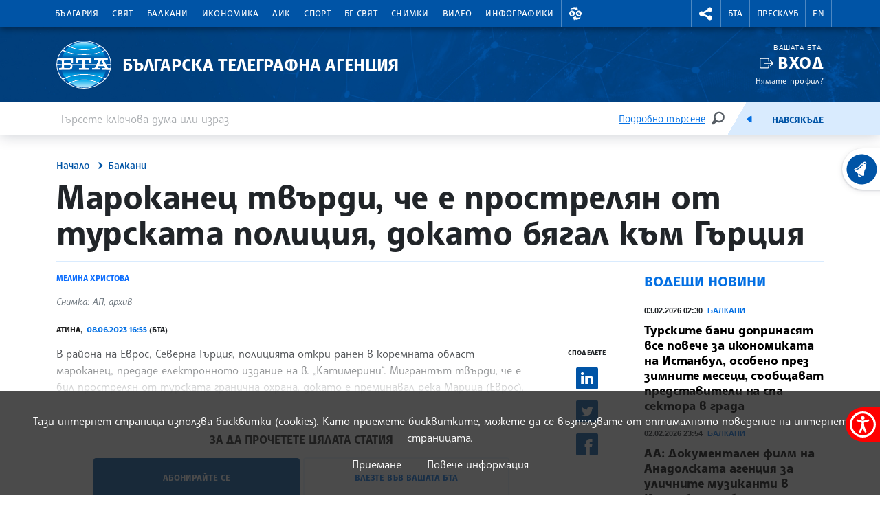

--- FILE ---
content_type: image/svg+xml
request_url: https://www.bta.bg/assets/images/svg/weather/mountain.svg
body_size: 18521
content:
<svg xmlns="http://www.w3.org/2000/svg" width="80" height="80" viewBox="0 0 80 80"><g fill="none" transform="translate(0 -2)"><g transform="translate(.988)"><ellipse cx="38.86" cy="41.446" fill="#CDE7F9" rx="38.519" ry="38.554"/><ellipse cx="51.355" cy="12.409" fill="#FFBC5A" rx="9.499" ry="9.493" transform="rotate(-67.5 51.355 12.409)"/><path fill="#FFF" d="M5.61735073,0 C2.51497359,0 0,2.51725298 0,5.62244189 C0,8.7276308 2.51497359,11.2448838 5.61735073,11.2448838 C8.71972787,11.2448838 11.2347015,8.7276308 11.2347015,5.62244189 C11.2347015,2.51725298 8.71972787,0 5.61735073,0 L5.61735073,0 Z" opacity=".3" transform="translate(43.012 4.06)"/><path fill="#3F456B" d="M0,13.4360297 C2.38837074,15.8834944 5.90688406,16.8568792 9.21201516,15.9845025 C12.5171463,15.1121258 15.0985501,12.5286912 15.970532,9.22066887 C16.8425139,5.91264656 15.8704312,2.39082797 13.4254682,0 C13.4254682,0 17.1553891,7.38949505 12.2698989,12.2729874 C7.19181389,17.3604941 0,13.4360297 0,13.4360297 Z" opacity=".1" transform="translate(44.638 5.692)"/><path fill="#F0F3F7" d="M35.9312572,20.1285758 C35.9286588,23.3196328 33.3527652,25.9100597 30.1646454,25.927723 C30.142176,25.927723 30.1181017,25.8859563 30.0956323,25.8859563 L6.46745016,25.8859563 C6.39683204,25.8859563 6.32621391,25.927723 6.25559579,25.9245102 C2.93490799,25.8232269 0.233911949,23.2145842 0.0142982715,19.8966172 C-0.205315406,16.5786501 2.12825603,13.636169 5.40657335,13.0973106 C4.87818391,10.8962606 5.93926666,8.62174883 7.96451907,7.61415896 C9.98977148,6.6065691 12.4419344,7.13319466 13.8759333,8.883692 C15.5905839,4.3820349 20.5185867,2.00355834 25.1055066,3.46379312 C29.6924265,4.9240279 32.3422229,9.7148784 31.1436694,14.3808338 C33.9165069,14.8888201 35.9308312,17.3071186 35.9312572,20.1285758 L35.9312572,20.1285758 Z"/><path fill="#FFF" d="M3.90646622,1.9533996 C3.90735158,3.03311761 3.03357816,3.90912098 1.95483785,3.91000873 C0.876097531,3.91089513 0.000887188404,3.03632999 0,1.95661198 C-0.000885840435,0.876893974 0.872887179,0.000890206821 1.95162749,0 C2.46978739,-0.000850364304 2.96701668,0.204576735 3.33371249,0.57100222 C3.7004083,0.937427706 3.90646622,1.43476938 3.90646622,1.9533996 L3.90646622,1.9533996 Z" opacity=".7" transform="translate(7.859 7.11)"/><path fill="#FFF" d="M6.45192855,3.22888806 C6.45192855,5.01215369 5.00761515,6.45777611 3.22596428,6.45777611 C1.4443134,6.45777611 0,5.01215369 0,3.22888806 C0,1.44562242 1.4443134,0 3.22596428,0 C5.00761515,0 6.45192855,1.44562242 6.45192855,3.22888806 Z" opacity=".7" transform="translate(1.998 13.317)"/><path fill="#FFF" d="M7.47600077,3.74133382 C7.47600077,5.25470811 6.56510531,6.61903558 5.16813369,7.19802866 C3.77116207,7.77702175 2.16327915,7.4566346 1.09436052,6.38628761 C0.0254419025,5.31594062 -0.293964583,3.70646298 0.285104111,2.30847404 C0.864172805,0.91048509 2.22765593,-0.000649448412 3.73965971,0 C4.73087702,0 5.68147321,0.394226589 6.38221917,1.09590894 C7.08296513,1.79759128 7.47642621,2.74921824 7.47600077,3.74133382 Z" opacity=".7" transform="translate(15.914 3.97)"/><path fill="#3F456B" d="M7.24852411,8.45936542 C-0.639841266,8.45936542 0.281404253,1.39115276 0.281404253,1.39115276 C-1.60281568,11.4472917 6.59209656,10.9878579 6.59209656,10.9878579 L29.9538558,10.9878579 C32.5217875,10.9878579 35.0897193,9.4489152 35.6883684,6.13970654 C36.2870175,2.83049789 32.8716682,0 32.8716682,0 C34.2647712,0.840153459 37.5693784,8.43205642 28.9010037,8.43205642 L9.58052714,8.43205642 L7.24852411,8.45936542 Z" opacity=".1" transform="translate(.21 14.898)"/><path fill="#BAC2D3" d="M63.7371433,16.7069183 L56.675331,15.9037123 L48.9715357,27.4698785 L41.9097233,26.1847489 L29.8837779,40.6279989 L26.0206456,36.3051443 L18.3168503,36.4657855 L0.180832216,56.8672175 L0.180832216,72.2887724 C0.180832216,72.2887724 2.74876398,67.4695365 9.65008059,69.2365896 C9.65008059,69.2365896 9.65008059,61.8470946 17.1933801,61.0438886 C24.7366797,60.2406826 25.8601498,66.6663305 25.8601498,66.6663305 C25.8601498,66.6663305 30.0330389,64.0960713 34.2059281,66.0237657 C34.2059281,66.0237657 36.7738598,59.1161942 46.4036039,59.1161942 C56.675331,59.1161942 59.2432627,66.0237657 59.2432627,66.0237657 C59.2432627,66.0237657 67.9100324,64.8992773 70.6384599,67.1482541 C70.6384599,67.1482541 71.6014343,62.3290182 77.2187851,62.168377 L77.3792808,38.0721975 L63.7371433,16.7069183 Z"/><path fill="#3F456B" d="M0,11.9677692 L8.72615312,0 L16.4909368,24.078509 C16.4909368,24.078509 14.6644953,22.8110499 9.68912753,22.8110499 L0,11.9677692 Z" opacity=".15" transform="translate(36.714 36.305)"/><ellipse cx="8.506" cy="4.739" fill="#FFF" opacity=".7" rx="8.506" ry="4.739" transform="translate(37.897 59.116)"/><ellipse cx="5.617" cy="3.129" fill="#FFF" opacity=".7" rx="5.617" ry="3.129" transform="translate(12.379 61.224)"/><ellipse cx="5.617" cy="3.129" fill="#FFF" opacity=".7" rx="5.617" ry="3.129" transform="translate(58.12 65.4)"/><path fill="#3F456B" d="M5.78379596,5.62498351 C5.4572937,5.62478098 5.16346551,5.42660067 5.0407007,5.12378298 C4.00871313,2.54227894 1.02830733,2.87480622 0.911145439,2.89087034 C0.468835098,2.94809454 0.0639243508,2.63559556 0.00675197209,2.19288434 C-0.0504204067,1.75017312 0.2617956,1.34489539 0.704105941,1.2876712 C1.84362566,1.1398813 3.94611979,1.35192768 5.40663098,2.80251768 C5.96034127,1.59288947 7.1255403,0.376835611 9.34359136,0.00736085845 C9.77344426,-0.0509380432 10.1717755,0.243217043 10.2429479,0.671507434 C10.3141203,1.09979783 10.032368,1.50717278 9.60680437,1.59128306 C6.58627463,2.10212206 6.57664489,4.51495284 6.58627463,4.78964929 C6.60043071,5.18219446 6.32885985,5.52740204 5.94429169,5.60570657 C5.89152417,5.61720744 5.83778391,5.62366212 5.78379596,5.62498351 Z" opacity=".5" transform="translate(2.743 32.93)"/><path fill="#3F456B" d="M4.15715515,5.09827049 L4.07851224,5.09827049 C3.69201772,5.06069085 3.38785705,4.75151883 3.35628143,4.36414008 C3.18294603,2.10070562 0.775510008,1.61878203 0.664767951,1.59950509 C0.38151031,1.54928746 0.146535981,1.35163135 0.0483575194,1.08099189 C-0.0498209421,0.810352437 0.00371210796,0.50784621 0.188791288,0.28742438 C0.373870467,0.0670025498 0.662377847,-0.037847564 0.945635488,0.0123700614 C1.9086099,0.181043318 3.52480195,0.86858764 4.38826901,2.35773153 C5.17630306,1.55452555 6.43458963,0.911960764 8.28992033,1.17380591 C8.71788057,1.24634878 9.01064384,1.64633821 8.95071873,2.07662538 C8.89079362,2.50691254 8.49990297,2.81151839 8.06843621,2.76415376 C5.59038206,2.42198801 4.99173297,4.29345796 4.93074459,4.51032357 C4.83411921,4.85799207 4.51769779,5.09848003 4.15715515,5.09827049 L4.15715515,5.09827049 Z" opacity=".5" transform="translate(64.567 8.823)"/><path fill="#3F456B" d="M4.12812513,5.08771482 L4.04948222,5.08771482 C3.6629877,5.05013518 3.35882704,4.74096317 3.32725141,4.35358442 C3.15391602,2.09014995 0.746479994,1.60822636 0.635737937,1.58894942 C0.212449149,1.49888466 -0.0632533333,1.08910769 0.0125198812,0.662659579 C0.0882930958,0.236211467 0.488247236,-0.0532940904 0.916605473,0.00824004332 C1.87957988,0.16888124 3.49577194,0.864457622 4.35923899,2.35360152 C5.14727305,1.55039553 6.40716457,0.907830745 8.26089031,1.1696759 C8.55144622,1.20157192 8.80169434,1.38907275 8.91413293,1.65912427 C9.02657153,1.92917579 8.98341463,2.23906022 8.80147705,2.46804029 C8.61953946,2.69702037 8.32760076,2.80887515 8.0394062,2.76002374 C5.56135205,2.41143235 4.96270295,4.28290229 4.90171458,4.49976791 C4.80508919,4.8474364 4.48866778,5.08792437 4.12812513,5.08771482 L4.12812513,5.08771482 Z" opacity=".5" transform="translate(46.941 71.484)"/><path fill="#F0F3F7" d="M34.7403789,46.064097 C33.5109815,48.1122723 29.2305603,48.6745165 27.1441157,46.4255397 C25.0576712,44.1765629 20.5637906,42.8914334 15.9094143,48.3532341 C11.2550379,53.8150348 5.78534329,50.5620505 5.78534329,50.5620505 L18.1563545,36.3051443 L26.0206456,36.3051443 L34.7403789,46.064097 Z"/><path fill="#3F456B" d="M0,0 L8.58652183,28.5138124 C8.58652183,28.5138124 12.6791631,22.4897676 20.3829584,22.8110499 L0,0 Z" opacity=".15" transform="translate(26.02 36.305)"/><path fill="#FFF" d="M0,20.5620732 L18.1360181,0 L21.6669242,0 L15.2310453,25.0841229 C15.2310453,25.0841229 9.62974411,26.5057975 9.46924837,32.9314453 C9.46924837,32.9314453 3.37041044,31.003751 0,35.9836281 L0,20.5620732 Z" opacity=".5" transform="translate(.18 36.305)"/><path fill="#F0F3F7" d="M74.1693661,32.9316792 C74.1693661,32.9316792 72.403913,38.8754034 63.5766476,34.6987323 C54.7493821,30.5220612 56.3543395,37.2689915 51.3789717,39.6786094 C46.4036039,42.0882274 43.8356722,38.3934799 42.8726978,34.6987323 C41.9097233,31.0039848 36.2121247,33.0280639 36.2121247,33.0280639 L41.9097233,26.1847489 L48.9715357,27.4698785 L56.675331,15.9037123 L63.7371433,16.7069183 L74.1693661,32.9316792 Z"/><path fill="#3F456B" d="M6.50489214,0 L13.6742366,24.3644503 L2.76052664,27.8985567 L1.42086343e-14,44.2839587 C1.42086343e-14,44.2839587 3.72350105,46.2116531 4.68647546,49.2638358 C4.68647546,49.2638358 11.2668006,47.8180651 16.0816727,50.3883242 C16.0816727,50.3883242 17.3656385,44.9265235 22.8224935,45.4084471 L22.8224935,21.3122676 L9.82233899,0.428911995 L6.50489214,0 Z" opacity=".15" transform="translate(54.557 16.76)"/><polygon fill="#FFF" points="26.792 0 19.088 11.566 12.026 10.281 0 24.724 4.857 30.16 13.47 15.743 24.705 17.349 30.375 .856" opacity=".5" transform="translate(29.884 15.904)"/></g><g fill="#3F456B" transform="translate(.17 2.119)"><path d="M52.1747349 20.59426C47.6183829 20.5918206 43.6063881 17.5899017 42.3145923 13.2165465 41.0227965 8.84319133 42.758958 4.14031069 46.5814971 1.65843744 50.4040362-.823435805 55.4022688-.493018656 58.8654826 2.47049238 62.3286964 5.43400342 63.4318132 10.3245797 61.5765751 14.4898945 61.3957508 14.8948999 60.9211394 15.0765017 60.5165007 14.8955135 60.1118621 14.7145254 59.9304247 14.2394838 60.111249 13.8344784 61.6810849 10.31595 60.7510387 6.18298972 57.8256888 3.67785406 54.9003389 1.1727184 50.6769456.892509183 47.4468281 2.98924843 44.2167105 5.08598767 42.7497708 9.05991528 43.8418683 12.7550548 44.9339657 16.4501943 48.3247977 18.9858053 52.1747349 18.9862416 52.5990285 18.9864099 53.0227766 18.955808 53.4426512 18.8946761 53.7264823 18.8530672 54.0109309 18.9661783 54.1888482 19.1914015 54.3667654 19.4166248 54.4111214 19.7197434 54.3052076 19.9865755 54.1992938 20.2534076 53.9592011 20.4434151 53.67537 20.485024 53.1784475 20.5576348 52.6769249 20.59426 52.1747349 20.59426L52.1747349 20.59426ZM28.8177906 24.6118963 15.3233092 24.6118963 7.04975404 24.6118963C3.462607 24.5103341.488691916 21.7989077.0539117454 18.2335329-.380868425 14.6681582 1.85415544 11.320375 5.31158523 10.3582029 5.29553565 10.1863168 5.28751087 10.0128243 5.28751087 9.83933185 5.28804757 7.67289238 6.52418744 5.69686324 8.47109536 4.75021867 10.4180033 3.8035741 12.7339994 4.05244901 14.4357678 5.39117711 16.6995835 1.09030859 21.7514803-.924952814 26.350335.638315289 30.9491896 2.20158339 33.7300564 6.87940111 32.9088269 11.6706415 36.017505 12.6435613 37.9561558 15.736494 37.4786283 18.9613245 37.0011009 22.1861549 34.2494884 24.5833019 30.9925078 24.6118963L28.8177906 24.6118963ZM15.3233092 23.0054843 30.9796681 23.0054843C32.3006121 23.0033587 33.5664911 22.4755493 34.49828 21.5383959 35.4300689 20.6012424 35.951274 19.3316791 35.9470371 18.0095431 35.9500622 15.5736021 34.2091876 13.485366 31.814246 13.0521558 31.59475 13.0123596 31.4017081 12.8829139 31.2814365 12.6948763 31.1611649 12.5068388 31.1245178 12.2771793 31.1802878 12.0609996 32.2545668 7.8153415 29.8394791 3.4667104 25.6697562 2.13868119 21.5000333.810651974 17.0182754 2.96268331 15.443681 7.04899426 15.3421787 7.31698226 15.1057018 7.51053321 14.8231341 7.55689777 14.5405664 7.60326232 14.2547247 7.49541497 14.0730474 7.27389194 12.8754445 5.81855667 10.8331051 5.38249382 9.14641431 6.22199933 7.45972352 7.06150484 6.5745834 8.95464278 7.01123506 10.7887213 7.06383836 11.004717 7.02464445 11.2328742 6.90298354 11.4188797 6.78132262 11.6048852 6.58807807 11.7320995 6.36925212 11.770239 3.49976463 12.2399476 1.4550878 14.8129335 1.64348599 17.7170613 1.83188418 20.6211892 4.19182313 22.9079182 7.09790276 23.0022715L15.331334 23.0022715 15.3233092 23.0054843Z"/><path d="M0.999064824,70.9729457 C0.555868089,70.9729457 0.196586112,70.6133381 0.196586112,70.1697397 L0.196586112,54.7481848 C0.196586112,54.5516311 0.268476439,54.3618782 0.398810775,54.2148561 L18.5348288,33.8134241 C18.6834301,33.6458426 18.8952138,33.5480077 19.1190333,33.5435469 L26.8228286,33.3829057 C27.056771,33.3795273 27.2808031,33.4773009 27.4375273,33.6511765 L30.6811461,37.2800611 L42.1116523,23.5516644 C42.2965652,23.3295096 42.5865068,23.2239807 42.8707972,23.2753616 L49.4142083,24.4657128 L56.8259013,13.3397035 C57.001459,13.0755699 57.3158975,12.9396094 57.62838,12.9927185 L65.3321753,14.2778481 C65.5594189,14.3159152 65.7593522,14.44991 65.8810707,14.6457165 L78.8812252,35.529072 C78.9595207,35.6565985 79,35.8034857 79,35.9531648 L78.8394963,60.0493443 C78.8396667,60.4843063 78.4938849,60.8403714 78.0594871,60.8525503 C75.9826723,60.9119876 74.3680852,61.6637884 73.2767142,63.0902822 C72.7935328,63.7127681 72.441876,64.4271035 72.2431216,65.1898626 C72.1904904,65.452291 72.0107103,65.6712345 71.7636794,65.7737469 C71.5166486,65.8762593 71.2348304,65.848869 71.0121193,65.7007016 C67.0302202,63.0436962 60.3231034,64.6709916 60.2589051,64.6870557 C59.8621916,64.786333 59.4543423,64.5711532 59.3119803,64.1874616 C59.3119803,64.1746103 58.682837,62.5698047 56.8949145,60.9939146 C54.4922933,58.8750572 51.2342299,57.8003676 47.2218365,57.8003676 L47.2218365,57.8003676 C38.2565448,57.8003676 35.802565,64.1215987 35.7800956,64.1842487 C35.7023378,64.3943301 35.5404521,64.5623596 35.3335241,64.6477681 C35.1265962,64.7331765 34.893433,64.7282014 34.6903295,64.6340441 C30.9523839,62.9071512 27.14703,65.2075332 27.1020912,65.2316293 C26.8754391,65.3714816 26.5942412,65.3897053 26.3514631,65.2802757 C26.1086849,65.170846 25.9359436,64.9480141 25.8903484,64.6854493 C25.8486195,64.4557324 24.7781129,59.0132086 18.0998854,59.7232427 C15.2655307,60.0252481 13.259334,61.3537508 12.1358639,63.6734097 C11.6175836,64.7510233 11.3232821,65.922738 11.2707919,67.117557 C11.2706036,67.3655802 11.155946,67.5996052 10.960143,67.7516156 C10.76434,67.9036261 10.5093559,67.9565702 10.2692985,67.8950604 C4.04848379,66.3031061 1.72932042,70.5054798 1.70685102,70.5472465 C1.56755951,70.8090751 1.2954298,70.9729457 0.999064824,70.9729457 Z M1.8015435,55.0534031 L1.8015435,67.9946579 C2.08691812,67.7451553 2.38938908,67.5159494 2.70673945,67.30872 C4.09181764,66.4027037 6.39814135,65.5127514 9.74608239,66.1360393 C9.89431679,65.0384598 10.2127167,63.9707451 10.6897973,62.9714077 C11.6383271,61.0131915 13.6637833,58.5794774 17.92655,58.12165 C24.1987233,57.4533826 26.4520835,61.4469227 27.1694994,63.3890748 C28.6043313,62.74651 31.5365883,61.7826628 34.6245263,62.8702037 C35.2363506,61.7464117 36.0266726,60.7296725 36.9645541,59.8597877 C38.547042,58.3770695 41.2610249,56.6469638 45.4949024,56.2646377 L30.2173134,39.1659887 L30.1771895,39.1338605 C30.103399,39.0728152 30.0413897,38.9987722 29.9942243,38.9153885 L26.4873925,34.990924 L19.5026181,35.1355011 L1.8015435,55.0534031 Z M64.8314286,62.5617726 C66.808736,62.5617726 69.0701209,62.8509268 71.0153293,63.8469022 C71.6476825,62.3529391 73.3088133,59.7184235 77.2393539,59.3023628 L77.3998496,36.1860945 L64.7158717,15.8023331 L57.8819633,14.6617806 L50.4654553,25.7958219 C50.2882078,26.0623431 49.9697467,26.1980484 49.6549519,26.1412005 L43.0489474,24.9396044 L31.7628873,38.4912957 L47.5829519,56.1939556 C52.9290649,56.277489 56.2079927,58.2164283 58.0296193,59.8501492 C59.0346195,60.7404662 59.876029,61.8001133 60.5156983,62.9810462 C61.938011,62.7065188 63.3829179,62.566146 64.8314286,62.5617726 L64.8314286,62.5617726 Z"/><path d="M49.2296382 39.1338969C48.4681864 39.1367092 47.715395 38.9721953 47.0244268 38.6519369 44.4725446 37.4728305 43.3538893 34.4656273 42.914131 32.7788948 42.7956447 32.2341168 42.4433599 31.769267 41.9511566 31.5082229 40.5724982 30.775699 38.1249383 31.3716779 37.2967803 31.6688641 37.0240017 31.7758946 36.7146262 31.7256205 36.4896892 31.5377103 36.2647523 31.3498001 36.1600113 31.0541251 36.2164436 30.7663609 36.2728758 30.4785967 36.4815105 30.244488 36.7607245 30.155624 36.9083806 30.1026124 40.4120025 28.8817393 42.6990667 30.0945804 43.5918737 30.5630903 44.2364422 31.3976833 44.4645198 32.3805046 44.832055 33.7925407 45.7484857 36.296937 47.693694 37.1997405 48.8508682 37.7346757 50.2471811 37.6125884 51.8441137 36.8399042 53.3832678 36.0945291 54.2306853 34.8591983 55.0540284 33.6624213 56.6798502 31.2913573 58.3618455 28.8431854 64.7383411 31.8568143 67.749241 33.2817017 70.1550721 33.5917392 71.8852161 32.7788948 72.9165462 32.2831375 73.6992749 31.3852907 74.0503036 30.2953819 74.1732723 29.8816948 74.6008972 29.6392351 75.0186232 29.7463529 75.4363492 29.8534706 75.6948175 30.2718655 75.6039023 30.693772 75.1300915 32.2450415 74.028801 33.5267724 72.567323 34.2278784 70.3829761 35.2543756 67.5181272 34.9443381 64.0514193 33.3041915 61.6439833 32.1668518 59.9154442 31.8070155 58.7550601 32.2070121 57.7551716 32.5523907 57.1147936 33.4921417 56.3733033 34.5668313 55.4793421 35.8712378 54.4650091 37.3507432 52.5438751 38.2808557 51.3754662 38.8447063 50.2712555 39.1338969 49.2296382 39.1338969ZM10.4330041 50.2068582C10.2371993 50.2068582 10.0478144 50.2068582 9.86645419 50.1875813 8.58092243 50.1047909 7.32837324 49.7453429 6.19431177 49.133775 5.82169026 48.9037779 5.70199558 48.4173044 5.92529591 48.0404175 6.14859625 47.6635306 6.63248316 47.5353194 7.01284002 47.7522607 7.21987952 47.8727416 11.9785781 50.5699073 16.1177631 45.7137239 17.6954361 43.8615309 20.2425035 41.6382568 23.4106893 41.5723939 25.3560218 41.5353571 27.2246082 42.331395 28.5465528 43.760327 29.3618711 44.6390343 30.7100353 45.074372 32.1544969 44.9233692 33.3887091 44.7948563 34.4287215 44.2615275 34.8684798 43.5306101 35.016416 43.2846872 35.2841941 43.1364396 35.5709448 43.1417108 35.8576955 43.1469819 36.1198545 43.304971 36.2586691 43.556165 36.3974836 43.8073591 36.3918644 44.1135958 36.2439283 44.3595186 35.539352 45.530593 34.072421 46.3402246 32.3198075 46.5217491 30.3778091 46.7241571 28.5272933 46.0992628 27.371724 44.8526871 26.3592998 43.7624875 24.9312213 43.1549895 23.4443934 43.1820187 21.4077025 43.2237854 19.2955786 44.4671482 17.3455554 46.7578917 14.9621938 49.5466229 12.3605579 50.2068582 10.4330041 50.2068582Z"/></g></g></svg>